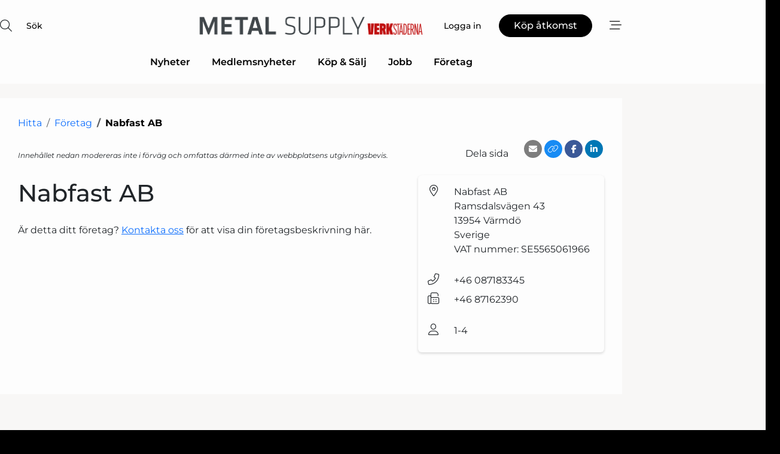

--- FILE ---
content_type: text/html; charset=utf-8
request_url: https://www.google.com/recaptcha/api2/anchor?ar=1&k=6LfYZQgTAAAAAGB8wOiuuG7WyX85mbCqNEyM5vM1&co=aHR0cHM6Ly93d3cubWV0YWwtc3VwcGx5LnNlOjQ0Mw..&hl=sv&v=N67nZn4AqZkNcbeMu4prBgzg&size=normal&anchor-ms=20000&execute-ms=30000&cb=gceuzhfwt9j1
body_size: 49574
content:
<!DOCTYPE HTML><html dir="ltr" lang="sv"><head><meta http-equiv="Content-Type" content="text/html; charset=UTF-8">
<meta http-equiv="X-UA-Compatible" content="IE=edge">
<title>reCAPTCHA</title>
<style type="text/css">
/* cyrillic-ext */
@font-face {
  font-family: 'Roboto';
  font-style: normal;
  font-weight: 400;
  font-stretch: 100%;
  src: url(//fonts.gstatic.com/s/roboto/v48/KFO7CnqEu92Fr1ME7kSn66aGLdTylUAMa3GUBHMdazTgWw.woff2) format('woff2');
  unicode-range: U+0460-052F, U+1C80-1C8A, U+20B4, U+2DE0-2DFF, U+A640-A69F, U+FE2E-FE2F;
}
/* cyrillic */
@font-face {
  font-family: 'Roboto';
  font-style: normal;
  font-weight: 400;
  font-stretch: 100%;
  src: url(//fonts.gstatic.com/s/roboto/v48/KFO7CnqEu92Fr1ME7kSn66aGLdTylUAMa3iUBHMdazTgWw.woff2) format('woff2');
  unicode-range: U+0301, U+0400-045F, U+0490-0491, U+04B0-04B1, U+2116;
}
/* greek-ext */
@font-face {
  font-family: 'Roboto';
  font-style: normal;
  font-weight: 400;
  font-stretch: 100%;
  src: url(//fonts.gstatic.com/s/roboto/v48/KFO7CnqEu92Fr1ME7kSn66aGLdTylUAMa3CUBHMdazTgWw.woff2) format('woff2');
  unicode-range: U+1F00-1FFF;
}
/* greek */
@font-face {
  font-family: 'Roboto';
  font-style: normal;
  font-weight: 400;
  font-stretch: 100%;
  src: url(//fonts.gstatic.com/s/roboto/v48/KFO7CnqEu92Fr1ME7kSn66aGLdTylUAMa3-UBHMdazTgWw.woff2) format('woff2');
  unicode-range: U+0370-0377, U+037A-037F, U+0384-038A, U+038C, U+038E-03A1, U+03A3-03FF;
}
/* math */
@font-face {
  font-family: 'Roboto';
  font-style: normal;
  font-weight: 400;
  font-stretch: 100%;
  src: url(//fonts.gstatic.com/s/roboto/v48/KFO7CnqEu92Fr1ME7kSn66aGLdTylUAMawCUBHMdazTgWw.woff2) format('woff2');
  unicode-range: U+0302-0303, U+0305, U+0307-0308, U+0310, U+0312, U+0315, U+031A, U+0326-0327, U+032C, U+032F-0330, U+0332-0333, U+0338, U+033A, U+0346, U+034D, U+0391-03A1, U+03A3-03A9, U+03B1-03C9, U+03D1, U+03D5-03D6, U+03F0-03F1, U+03F4-03F5, U+2016-2017, U+2034-2038, U+203C, U+2040, U+2043, U+2047, U+2050, U+2057, U+205F, U+2070-2071, U+2074-208E, U+2090-209C, U+20D0-20DC, U+20E1, U+20E5-20EF, U+2100-2112, U+2114-2115, U+2117-2121, U+2123-214F, U+2190, U+2192, U+2194-21AE, U+21B0-21E5, U+21F1-21F2, U+21F4-2211, U+2213-2214, U+2216-22FF, U+2308-230B, U+2310, U+2319, U+231C-2321, U+2336-237A, U+237C, U+2395, U+239B-23B7, U+23D0, U+23DC-23E1, U+2474-2475, U+25AF, U+25B3, U+25B7, U+25BD, U+25C1, U+25CA, U+25CC, U+25FB, U+266D-266F, U+27C0-27FF, U+2900-2AFF, U+2B0E-2B11, U+2B30-2B4C, U+2BFE, U+3030, U+FF5B, U+FF5D, U+1D400-1D7FF, U+1EE00-1EEFF;
}
/* symbols */
@font-face {
  font-family: 'Roboto';
  font-style: normal;
  font-weight: 400;
  font-stretch: 100%;
  src: url(//fonts.gstatic.com/s/roboto/v48/KFO7CnqEu92Fr1ME7kSn66aGLdTylUAMaxKUBHMdazTgWw.woff2) format('woff2');
  unicode-range: U+0001-000C, U+000E-001F, U+007F-009F, U+20DD-20E0, U+20E2-20E4, U+2150-218F, U+2190, U+2192, U+2194-2199, U+21AF, U+21E6-21F0, U+21F3, U+2218-2219, U+2299, U+22C4-22C6, U+2300-243F, U+2440-244A, U+2460-24FF, U+25A0-27BF, U+2800-28FF, U+2921-2922, U+2981, U+29BF, U+29EB, U+2B00-2BFF, U+4DC0-4DFF, U+FFF9-FFFB, U+10140-1018E, U+10190-1019C, U+101A0, U+101D0-101FD, U+102E0-102FB, U+10E60-10E7E, U+1D2C0-1D2D3, U+1D2E0-1D37F, U+1F000-1F0FF, U+1F100-1F1AD, U+1F1E6-1F1FF, U+1F30D-1F30F, U+1F315, U+1F31C, U+1F31E, U+1F320-1F32C, U+1F336, U+1F378, U+1F37D, U+1F382, U+1F393-1F39F, U+1F3A7-1F3A8, U+1F3AC-1F3AF, U+1F3C2, U+1F3C4-1F3C6, U+1F3CA-1F3CE, U+1F3D4-1F3E0, U+1F3ED, U+1F3F1-1F3F3, U+1F3F5-1F3F7, U+1F408, U+1F415, U+1F41F, U+1F426, U+1F43F, U+1F441-1F442, U+1F444, U+1F446-1F449, U+1F44C-1F44E, U+1F453, U+1F46A, U+1F47D, U+1F4A3, U+1F4B0, U+1F4B3, U+1F4B9, U+1F4BB, U+1F4BF, U+1F4C8-1F4CB, U+1F4D6, U+1F4DA, U+1F4DF, U+1F4E3-1F4E6, U+1F4EA-1F4ED, U+1F4F7, U+1F4F9-1F4FB, U+1F4FD-1F4FE, U+1F503, U+1F507-1F50B, U+1F50D, U+1F512-1F513, U+1F53E-1F54A, U+1F54F-1F5FA, U+1F610, U+1F650-1F67F, U+1F687, U+1F68D, U+1F691, U+1F694, U+1F698, U+1F6AD, U+1F6B2, U+1F6B9-1F6BA, U+1F6BC, U+1F6C6-1F6CF, U+1F6D3-1F6D7, U+1F6E0-1F6EA, U+1F6F0-1F6F3, U+1F6F7-1F6FC, U+1F700-1F7FF, U+1F800-1F80B, U+1F810-1F847, U+1F850-1F859, U+1F860-1F887, U+1F890-1F8AD, U+1F8B0-1F8BB, U+1F8C0-1F8C1, U+1F900-1F90B, U+1F93B, U+1F946, U+1F984, U+1F996, U+1F9E9, U+1FA00-1FA6F, U+1FA70-1FA7C, U+1FA80-1FA89, U+1FA8F-1FAC6, U+1FACE-1FADC, U+1FADF-1FAE9, U+1FAF0-1FAF8, U+1FB00-1FBFF;
}
/* vietnamese */
@font-face {
  font-family: 'Roboto';
  font-style: normal;
  font-weight: 400;
  font-stretch: 100%;
  src: url(//fonts.gstatic.com/s/roboto/v48/KFO7CnqEu92Fr1ME7kSn66aGLdTylUAMa3OUBHMdazTgWw.woff2) format('woff2');
  unicode-range: U+0102-0103, U+0110-0111, U+0128-0129, U+0168-0169, U+01A0-01A1, U+01AF-01B0, U+0300-0301, U+0303-0304, U+0308-0309, U+0323, U+0329, U+1EA0-1EF9, U+20AB;
}
/* latin-ext */
@font-face {
  font-family: 'Roboto';
  font-style: normal;
  font-weight: 400;
  font-stretch: 100%;
  src: url(//fonts.gstatic.com/s/roboto/v48/KFO7CnqEu92Fr1ME7kSn66aGLdTylUAMa3KUBHMdazTgWw.woff2) format('woff2');
  unicode-range: U+0100-02BA, U+02BD-02C5, U+02C7-02CC, U+02CE-02D7, U+02DD-02FF, U+0304, U+0308, U+0329, U+1D00-1DBF, U+1E00-1E9F, U+1EF2-1EFF, U+2020, U+20A0-20AB, U+20AD-20C0, U+2113, U+2C60-2C7F, U+A720-A7FF;
}
/* latin */
@font-face {
  font-family: 'Roboto';
  font-style: normal;
  font-weight: 400;
  font-stretch: 100%;
  src: url(//fonts.gstatic.com/s/roboto/v48/KFO7CnqEu92Fr1ME7kSn66aGLdTylUAMa3yUBHMdazQ.woff2) format('woff2');
  unicode-range: U+0000-00FF, U+0131, U+0152-0153, U+02BB-02BC, U+02C6, U+02DA, U+02DC, U+0304, U+0308, U+0329, U+2000-206F, U+20AC, U+2122, U+2191, U+2193, U+2212, U+2215, U+FEFF, U+FFFD;
}
/* cyrillic-ext */
@font-face {
  font-family: 'Roboto';
  font-style: normal;
  font-weight: 500;
  font-stretch: 100%;
  src: url(//fonts.gstatic.com/s/roboto/v48/KFO7CnqEu92Fr1ME7kSn66aGLdTylUAMa3GUBHMdazTgWw.woff2) format('woff2');
  unicode-range: U+0460-052F, U+1C80-1C8A, U+20B4, U+2DE0-2DFF, U+A640-A69F, U+FE2E-FE2F;
}
/* cyrillic */
@font-face {
  font-family: 'Roboto';
  font-style: normal;
  font-weight: 500;
  font-stretch: 100%;
  src: url(//fonts.gstatic.com/s/roboto/v48/KFO7CnqEu92Fr1ME7kSn66aGLdTylUAMa3iUBHMdazTgWw.woff2) format('woff2');
  unicode-range: U+0301, U+0400-045F, U+0490-0491, U+04B0-04B1, U+2116;
}
/* greek-ext */
@font-face {
  font-family: 'Roboto';
  font-style: normal;
  font-weight: 500;
  font-stretch: 100%;
  src: url(//fonts.gstatic.com/s/roboto/v48/KFO7CnqEu92Fr1ME7kSn66aGLdTylUAMa3CUBHMdazTgWw.woff2) format('woff2');
  unicode-range: U+1F00-1FFF;
}
/* greek */
@font-face {
  font-family: 'Roboto';
  font-style: normal;
  font-weight: 500;
  font-stretch: 100%;
  src: url(//fonts.gstatic.com/s/roboto/v48/KFO7CnqEu92Fr1ME7kSn66aGLdTylUAMa3-UBHMdazTgWw.woff2) format('woff2');
  unicode-range: U+0370-0377, U+037A-037F, U+0384-038A, U+038C, U+038E-03A1, U+03A3-03FF;
}
/* math */
@font-face {
  font-family: 'Roboto';
  font-style: normal;
  font-weight: 500;
  font-stretch: 100%;
  src: url(//fonts.gstatic.com/s/roboto/v48/KFO7CnqEu92Fr1ME7kSn66aGLdTylUAMawCUBHMdazTgWw.woff2) format('woff2');
  unicode-range: U+0302-0303, U+0305, U+0307-0308, U+0310, U+0312, U+0315, U+031A, U+0326-0327, U+032C, U+032F-0330, U+0332-0333, U+0338, U+033A, U+0346, U+034D, U+0391-03A1, U+03A3-03A9, U+03B1-03C9, U+03D1, U+03D5-03D6, U+03F0-03F1, U+03F4-03F5, U+2016-2017, U+2034-2038, U+203C, U+2040, U+2043, U+2047, U+2050, U+2057, U+205F, U+2070-2071, U+2074-208E, U+2090-209C, U+20D0-20DC, U+20E1, U+20E5-20EF, U+2100-2112, U+2114-2115, U+2117-2121, U+2123-214F, U+2190, U+2192, U+2194-21AE, U+21B0-21E5, U+21F1-21F2, U+21F4-2211, U+2213-2214, U+2216-22FF, U+2308-230B, U+2310, U+2319, U+231C-2321, U+2336-237A, U+237C, U+2395, U+239B-23B7, U+23D0, U+23DC-23E1, U+2474-2475, U+25AF, U+25B3, U+25B7, U+25BD, U+25C1, U+25CA, U+25CC, U+25FB, U+266D-266F, U+27C0-27FF, U+2900-2AFF, U+2B0E-2B11, U+2B30-2B4C, U+2BFE, U+3030, U+FF5B, U+FF5D, U+1D400-1D7FF, U+1EE00-1EEFF;
}
/* symbols */
@font-face {
  font-family: 'Roboto';
  font-style: normal;
  font-weight: 500;
  font-stretch: 100%;
  src: url(//fonts.gstatic.com/s/roboto/v48/KFO7CnqEu92Fr1ME7kSn66aGLdTylUAMaxKUBHMdazTgWw.woff2) format('woff2');
  unicode-range: U+0001-000C, U+000E-001F, U+007F-009F, U+20DD-20E0, U+20E2-20E4, U+2150-218F, U+2190, U+2192, U+2194-2199, U+21AF, U+21E6-21F0, U+21F3, U+2218-2219, U+2299, U+22C4-22C6, U+2300-243F, U+2440-244A, U+2460-24FF, U+25A0-27BF, U+2800-28FF, U+2921-2922, U+2981, U+29BF, U+29EB, U+2B00-2BFF, U+4DC0-4DFF, U+FFF9-FFFB, U+10140-1018E, U+10190-1019C, U+101A0, U+101D0-101FD, U+102E0-102FB, U+10E60-10E7E, U+1D2C0-1D2D3, U+1D2E0-1D37F, U+1F000-1F0FF, U+1F100-1F1AD, U+1F1E6-1F1FF, U+1F30D-1F30F, U+1F315, U+1F31C, U+1F31E, U+1F320-1F32C, U+1F336, U+1F378, U+1F37D, U+1F382, U+1F393-1F39F, U+1F3A7-1F3A8, U+1F3AC-1F3AF, U+1F3C2, U+1F3C4-1F3C6, U+1F3CA-1F3CE, U+1F3D4-1F3E0, U+1F3ED, U+1F3F1-1F3F3, U+1F3F5-1F3F7, U+1F408, U+1F415, U+1F41F, U+1F426, U+1F43F, U+1F441-1F442, U+1F444, U+1F446-1F449, U+1F44C-1F44E, U+1F453, U+1F46A, U+1F47D, U+1F4A3, U+1F4B0, U+1F4B3, U+1F4B9, U+1F4BB, U+1F4BF, U+1F4C8-1F4CB, U+1F4D6, U+1F4DA, U+1F4DF, U+1F4E3-1F4E6, U+1F4EA-1F4ED, U+1F4F7, U+1F4F9-1F4FB, U+1F4FD-1F4FE, U+1F503, U+1F507-1F50B, U+1F50D, U+1F512-1F513, U+1F53E-1F54A, U+1F54F-1F5FA, U+1F610, U+1F650-1F67F, U+1F687, U+1F68D, U+1F691, U+1F694, U+1F698, U+1F6AD, U+1F6B2, U+1F6B9-1F6BA, U+1F6BC, U+1F6C6-1F6CF, U+1F6D3-1F6D7, U+1F6E0-1F6EA, U+1F6F0-1F6F3, U+1F6F7-1F6FC, U+1F700-1F7FF, U+1F800-1F80B, U+1F810-1F847, U+1F850-1F859, U+1F860-1F887, U+1F890-1F8AD, U+1F8B0-1F8BB, U+1F8C0-1F8C1, U+1F900-1F90B, U+1F93B, U+1F946, U+1F984, U+1F996, U+1F9E9, U+1FA00-1FA6F, U+1FA70-1FA7C, U+1FA80-1FA89, U+1FA8F-1FAC6, U+1FACE-1FADC, U+1FADF-1FAE9, U+1FAF0-1FAF8, U+1FB00-1FBFF;
}
/* vietnamese */
@font-face {
  font-family: 'Roboto';
  font-style: normal;
  font-weight: 500;
  font-stretch: 100%;
  src: url(//fonts.gstatic.com/s/roboto/v48/KFO7CnqEu92Fr1ME7kSn66aGLdTylUAMa3OUBHMdazTgWw.woff2) format('woff2');
  unicode-range: U+0102-0103, U+0110-0111, U+0128-0129, U+0168-0169, U+01A0-01A1, U+01AF-01B0, U+0300-0301, U+0303-0304, U+0308-0309, U+0323, U+0329, U+1EA0-1EF9, U+20AB;
}
/* latin-ext */
@font-face {
  font-family: 'Roboto';
  font-style: normal;
  font-weight: 500;
  font-stretch: 100%;
  src: url(//fonts.gstatic.com/s/roboto/v48/KFO7CnqEu92Fr1ME7kSn66aGLdTylUAMa3KUBHMdazTgWw.woff2) format('woff2');
  unicode-range: U+0100-02BA, U+02BD-02C5, U+02C7-02CC, U+02CE-02D7, U+02DD-02FF, U+0304, U+0308, U+0329, U+1D00-1DBF, U+1E00-1E9F, U+1EF2-1EFF, U+2020, U+20A0-20AB, U+20AD-20C0, U+2113, U+2C60-2C7F, U+A720-A7FF;
}
/* latin */
@font-face {
  font-family: 'Roboto';
  font-style: normal;
  font-weight: 500;
  font-stretch: 100%;
  src: url(//fonts.gstatic.com/s/roboto/v48/KFO7CnqEu92Fr1ME7kSn66aGLdTylUAMa3yUBHMdazQ.woff2) format('woff2');
  unicode-range: U+0000-00FF, U+0131, U+0152-0153, U+02BB-02BC, U+02C6, U+02DA, U+02DC, U+0304, U+0308, U+0329, U+2000-206F, U+20AC, U+2122, U+2191, U+2193, U+2212, U+2215, U+FEFF, U+FFFD;
}
/* cyrillic-ext */
@font-face {
  font-family: 'Roboto';
  font-style: normal;
  font-weight: 900;
  font-stretch: 100%;
  src: url(//fonts.gstatic.com/s/roboto/v48/KFO7CnqEu92Fr1ME7kSn66aGLdTylUAMa3GUBHMdazTgWw.woff2) format('woff2');
  unicode-range: U+0460-052F, U+1C80-1C8A, U+20B4, U+2DE0-2DFF, U+A640-A69F, U+FE2E-FE2F;
}
/* cyrillic */
@font-face {
  font-family: 'Roboto';
  font-style: normal;
  font-weight: 900;
  font-stretch: 100%;
  src: url(//fonts.gstatic.com/s/roboto/v48/KFO7CnqEu92Fr1ME7kSn66aGLdTylUAMa3iUBHMdazTgWw.woff2) format('woff2');
  unicode-range: U+0301, U+0400-045F, U+0490-0491, U+04B0-04B1, U+2116;
}
/* greek-ext */
@font-face {
  font-family: 'Roboto';
  font-style: normal;
  font-weight: 900;
  font-stretch: 100%;
  src: url(//fonts.gstatic.com/s/roboto/v48/KFO7CnqEu92Fr1ME7kSn66aGLdTylUAMa3CUBHMdazTgWw.woff2) format('woff2');
  unicode-range: U+1F00-1FFF;
}
/* greek */
@font-face {
  font-family: 'Roboto';
  font-style: normal;
  font-weight: 900;
  font-stretch: 100%;
  src: url(//fonts.gstatic.com/s/roboto/v48/KFO7CnqEu92Fr1ME7kSn66aGLdTylUAMa3-UBHMdazTgWw.woff2) format('woff2');
  unicode-range: U+0370-0377, U+037A-037F, U+0384-038A, U+038C, U+038E-03A1, U+03A3-03FF;
}
/* math */
@font-face {
  font-family: 'Roboto';
  font-style: normal;
  font-weight: 900;
  font-stretch: 100%;
  src: url(//fonts.gstatic.com/s/roboto/v48/KFO7CnqEu92Fr1ME7kSn66aGLdTylUAMawCUBHMdazTgWw.woff2) format('woff2');
  unicode-range: U+0302-0303, U+0305, U+0307-0308, U+0310, U+0312, U+0315, U+031A, U+0326-0327, U+032C, U+032F-0330, U+0332-0333, U+0338, U+033A, U+0346, U+034D, U+0391-03A1, U+03A3-03A9, U+03B1-03C9, U+03D1, U+03D5-03D6, U+03F0-03F1, U+03F4-03F5, U+2016-2017, U+2034-2038, U+203C, U+2040, U+2043, U+2047, U+2050, U+2057, U+205F, U+2070-2071, U+2074-208E, U+2090-209C, U+20D0-20DC, U+20E1, U+20E5-20EF, U+2100-2112, U+2114-2115, U+2117-2121, U+2123-214F, U+2190, U+2192, U+2194-21AE, U+21B0-21E5, U+21F1-21F2, U+21F4-2211, U+2213-2214, U+2216-22FF, U+2308-230B, U+2310, U+2319, U+231C-2321, U+2336-237A, U+237C, U+2395, U+239B-23B7, U+23D0, U+23DC-23E1, U+2474-2475, U+25AF, U+25B3, U+25B7, U+25BD, U+25C1, U+25CA, U+25CC, U+25FB, U+266D-266F, U+27C0-27FF, U+2900-2AFF, U+2B0E-2B11, U+2B30-2B4C, U+2BFE, U+3030, U+FF5B, U+FF5D, U+1D400-1D7FF, U+1EE00-1EEFF;
}
/* symbols */
@font-face {
  font-family: 'Roboto';
  font-style: normal;
  font-weight: 900;
  font-stretch: 100%;
  src: url(//fonts.gstatic.com/s/roboto/v48/KFO7CnqEu92Fr1ME7kSn66aGLdTylUAMaxKUBHMdazTgWw.woff2) format('woff2');
  unicode-range: U+0001-000C, U+000E-001F, U+007F-009F, U+20DD-20E0, U+20E2-20E4, U+2150-218F, U+2190, U+2192, U+2194-2199, U+21AF, U+21E6-21F0, U+21F3, U+2218-2219, U+2299, U+22C4-22C6, U+2300-243F, U+2440-244A, U+2460-24FF, U+25A0-27BF, U+2800-28FF, U+2921-2922, U+2981, U+29BF, U+29EB, U+2B00-2BFF, U+4DC0-4DFF, U+FFF9-FFFB, U+10140-1018E, U+10190-1019C, U+101A0, U+101D0-101FD, U+102E0-102FB, U+10E60-10E7E, U+1D2C0-1D2D3, U+1D2E0-1D37F, U+1F000-1F0FF, U+1F100-1F1AD, U+1F1E6-1F1FF, U+1F30D-1F30F, U+1F315, U+1F31C, U+1F31E, U+1F320-1F32C, U+1F336, U+1F378, U+1F37D, U+1F382, U+1F393-1F39F, U+1F3A7-1F3A8, U+1F3AC-1F3AF, U+1F3C2, U+1F3C4-1F3C6, U+1F3CA-1F3CE, U+1F3D4-1F3E0, U+1F3ED, U+1F3F1-1F3F3, U+1F3F5-1F3F7, U+1F408, U+1F415, U+1F41F, U+1F426, U+1F43F, U+1F441-1F442, U+1F444, U+1F446-1F449, U+1F44C-1F44E, U+1F453, U+1F46A, U+1F47D, U+1F4A3, U+1F4B0, U+1F4B3, U+1F4B9, U+1F4BB, U+1F4BF, U+1F4C8-1F4CB, U+1F4D6, U+1F4DA, U+1F4DF, U+1F4E3-1F4E6, U+1F4EA-1F4ED, U+1F4F7, U+1F4F9-1F4FB, U+1F4FD-1F4FE, U+1F503, U+1F507-1F50B, U+1F50D, U+1F512-1F513, U+1F53E-1F54A, U+1F54F-1F5FA, U+1F610, U+1F650-1F67F, U+1F687, U+1F68D, U+1F691, U+1F694, U+1F698, U+1F6AD, U+1F6B2, U+1F6B9-1F6BA, U+1F6BC, U+1F6C6-1F6CF, U+1F6D3-1F6D7, U+1F6E0-1F6EA, U+1F6F0-1F6F3, U+1F6F7-1F6FC, U+1F700-1F7FF, U+1F800-1F80B, U+1F810-1F847, U+1F850-1F859, U+1F860-1F887, U+1F890-1F8AD, U+1F8B0-1F8BB, U+1F8C0-1F8C1, U+1F900-1F90B, U+1F93B, U+1F946, U+1F984, U+1F996, U+1F9E9, U+1FA00-1FA6F, U+1FA70-1FA7C, U+1FA80-1FA89, U+1FA8F-1FAC6, U+1FACE-1FADC, U+1FADF-1FAE9, U+1FAF0-1FAF8, U+1FB00-1FBFF;
}
/* vietnamese */
@font-face {
  font-family: 'Roboto';
  font-style: normal;
  font-weight: 900;
  font-stretch: 100%;
  src: url(//fonts.gstatic.com/s/roboto/v48/KFO7CnqEu92Fr1ME7kSn66aGLdTylUAMa3OUBHMdazTgWw.woff2) format('woff2');
  unicode-range: U+0102-0103, U+0110-0111, U+0128-0129, U+0168-0169, U+01A0-01A1, U+01AF-01B0, U+0300-0301, U+0303-0304, U+0308-0309, U+0323, U+0329, U+1EA0-1EF9, U+20AB;
}
/* latin-ext */
@font-face {
  font-family: 'Roboto';
  font-style: normal;
  font-weight: 900;
  font-stretch: 100%;
  src: url(//fonts.gstatic.com/s/roboto/v48/KFO7CnqEu92Fr1ME7kSn66aGLdTylUAMa3KUBHMdazTgWw.woff2) format('woff2');
  unicode-range: U+0100-02BA, U+02BD-02C5, U+02C7-02CC, U+02CE-02D7, U+02DD-02FF, U+0304, U+0308, U+0329, U+1D00-1DBF, U+1E00-1E9F, U+1EF2-1EFF, U+2020, U+20A0-20AB, U+20AD-20C0, U+2113, U+2C60-2C7F, U+A720-A7FF;
}
/* latin */
@font-face {
  font-family: 'Roboto';
  font-style: normal;
  font-weight: 900;
  font-stretch: 100%;
  src: url(//fonts.gstatic.com/s/roboto/v48/KFO7CnqEu92Fr1ME7kSn66aGLdTylUAMa3yUBHMdazQ.woff2) format('woff2');
  unicode-range: U+0000-00FF, U+0131, U+0152-0153, U+02BB-02BC, U+02C6, U+02DA, U+02DC, U+0304, U+0308, U+0329, U+2000-206F, U+20AC, U+2122, U+2191, U+2193, U+2212, U+2215, U+FEFF, U+FFFD;
}

</style>
<link rel="stylesheet" type="text/css" href="https://www.gstatic.com/recaptcha/releases/N67nZn4AqZkNcbeMu4prBgzg/styles__ltr.css">
<script nonce="qTHtm1r10Gt_2QxNzPdncA" type="text/javascript">window['__recaptcha_api'] = 'https://www.google.com/recaptcha/api2/';</script>
<script type="text/javascript" src="https://www.gstatic.com/recaptcha/releases/N67nZn4AqZkNcbeMu4prBgzg/recaptcha__sv.js" nonce="qTHtm1r10Gt_2QxNzPdncA">
      
    </script></head>
<body><div id="rc-anchor-alert" class="rc-anchor-alert"></div>
<input type="hidden" id="recaptcha-token" value="[base64]">
<script type="text/javascript" nonce="qTHtm1r10Gt_2QxNzPdncA">
      recaptcha.anchor.Main.init("[\x22ainput\x22,[\x22bgdata\x22,\x22\x22,\[base64]/[base64]/[base64]/[base64]/[base64]/[base64]/KGcoTywyNTMsTy5PKSxVRyhPLEMpKTpnKE8sMjUzLEMpLE8pKSxsKSksTykpfSxieT1mdW5jdGlvbihDLE8sdSxsKXtmb3IobD0odT1SKEMpLDApO08+MDtPLS0pbD1sPDw4fFooQyk7ZyhDLHUsbCl9LFVHPWZ1bmN0aW9uKEMsTyl7Qy5pLmxlbmd0aD4xMDQ/[base64]/[base64]/[base64]/[base64]/[base64]/[base64]/[base64]\\u003d\x22,\[base64]\\u003d\\u003d\x22,\x22w6UoKcO5SjNCRMOiwqtTWsKww7nDu1rCk8Kgwpwkw5J4PcOQw4EibH01ZwFRw6gWYwfDmX4bw5jDmMKjSGwMbMKtCcKdLhZbwonCt0x1dgdxEcKAwqfDrB4Twrxnw7RpClTDhmjCmcKHPsKHwrDDg8OXwrzDscObOC/CtMKpQxfCg8OxwqdPwprDjsKzwr5UUsOjwr1OwqkkwrvDgmEpw4xCXsOhwr4bIsOPw5jChcOGw5Y4wqbDiMOHUsKaw5tYwoXCkTMNL8Obw5A4w6jCqGXCg2jDkSkcwpFBcXjCq3TDtQgbwobDnsOBYgRiw75IAlnCl8Ogw67ChxHDgynDvD3CjcOBwr9Bw48Sw6PCoE/[base64]/DncOXwp7CtcONWAg3w7nCpMOhw4XDpzIPNCNUw4/DjcOtGm/DpEHDvsOoRUrCs8ODbMKpwo/Dp8Ofw6bCpsKJwo1Mw7c9wqdhw7jDpl3Csm7DsnrDicKHw4PDhw1RwrZNWcKHOsKcP8OOwoPCl8KfXcKgwqF/JW50GMKXL8OCw5YFwqZPTMKrwqALQjtCw55LYsK0wrkPw4vDtU9FcgPDtcOIwr/Co8OyPjDCmsOmwp0lwqErw55eJ8O2XGlCKsO+e8KwC8OmBwrCvlAvw5PDkWs1w5BjwpQEw6DCtEAmLcO3wqnDtEg0w7nCklzCncKbBm3Dl8OAHVhxWlkRDMK0wrnDtXPCnMOSw43DskfDh8OyRB7DoxBCwqlbw65lwqfCusKMwogFIMKVSSzCti/CqjTCsgDDiVUfw5/DmcKyADIew5QtfMO9wrQAY8O5SFxnQMODLcOFSMOOwqTCnGzClkYuB8OQEQjCqsKNwpjDv2VXwo59HsOyLcOfw7HDvQ5sw4HDmmBGw6DCkMKWwrDDrcODwrPCnVzDgQJHw5/CmA/Co8KAAkYBw5nDo8KvPnbCjcKHw4UWN27DvnTCmcKvwrLCmxoxwrPCuj/CpMOxw54zwo4Hw7/DnRMeFsKdw5zDj2gpP8OfZcKWHQ7DisKmWCzCgcKuw4crwokDLQHCisOSwr0/R8ODwpo/a8OtW8OwPMOKIzZSw7UbwoFKw5HDo3vDuR3ChsOfwpvCk8KVKsKHw5TCqAnDmcOgZcOHXHM1CywmOsKBwo3CuxIZw7HCvm3CsAfCihVvwrfDisKMw7dgAWU9w4DCtGXDjMKDA3guw6VOW8KBw7c6wrxhw5bDmWXDkEJlw7Ejwrcow4vDn8OGwo/Ds8Kew6QfMsOVw4XCsxvDqcOwf1zCvV/Cm8OFTivCu8KfSEHCn8O9wrc/IjUYwqrDg0YZVcOBc8OawqvCkTPCjcKIAMOfwpbDnxZ2AD/CrzPDkMKzwp9kworCocOGwp7CrB/DtsKMw6bChyIzw7zCtC7DtcKlKCU2Nz7Dv8OcRBfDssOcwptww6LCnmghw7hXwrnCsSHCssOcw5LDssO1IsOgLcOWAMOgIsKgw4N5ZsOUw4jDm3BDccOoGcK7SsO1LcOlCQ3CjsKpwrx0BxPDkXnCkcOQw7vCow87w7J6wq/DvDTCuSVGwqTDqcK6w6XDnlhjw61wGsO+CMO7wq5tZMODGW05w7nCuVPDisKOwoEQPMKlB3kMwpAKw740MwrDiBtPw7kRw7Jlw6/CvX3Du3ltw5bDilp8A2jDl11QwobCrWTDijTDqMKAR2s7wo7Ciz3DtznDmcKGw5zCoMK8w5BOwrdSAQzDrEVzw4PCvMKbCcK4wpnCqMKRwo8mOcOqNcKIwopCw64LWykZX0jDn8KCwovDlSfCpEzDjWfDo0YJWHo0Th7Ct8K0T2d3w53ClsKQwo5NO8OFwod/cwfCvGwtw4/DgMOnw4TDgAopbzfCrnArwpFXaMOxwofCsXbDm8Osw6VYwqE4w6Y0wo8EwqTCocOkwqDDpMKfNsKkwpUSw4HClhtdd8O1PcOSw57DgMK+w5rDhcKbXMOEw4DCsSoRw6FDwr0OYz/CqgHDgQM8ayoxw6xRNcOfEsK3wrNqI8KKdcO7Oxk1w5LCscKcwp3DrH7DrA3Dtl5bw6J+w4lIwqzCoTR0woHCviwqQ8K5wqdtw5HCgcKbw4IUwq4DPMKKfGbDhnJ9OsKGJjEgw5/CkcOla8KPOVIWwq1eYcKcMsOFwrRow7DCsMOhXTQ9w5g7wqnDvg3CmcOjVMOaFSDCs8OCwoRTw7wtw6/DllfCnkl6w5ACBSTClRcsBcKCwprDrEoDw5nCgcOTBGwzw7TClcOcw5rDpcOIfDJKwp0nwqvCpSZgc0jDuFnCisKXwpvCqiMIEMKpX8KRwo3Dp0vDqW/CmcKXfQsFw4o/EzLDtcKSX8Ojw7HCsFfCoMKfwrY5T3RMw7nCrsO2wp88w53DkkXDiAXDiGsPw4TDl8KGw6nDrsKUw4bCtw4nw4sJSsKzBkjCkxTDikQhwoACG1c3IsKJwr1IKlQYTF7CoC/Ck8KOAcKwVGbCsh47w7lUw4rCtmt1w7A7Sz3CvcK4woN4w5/CocOMXnY2wqDDl8Kuw7V1A8O+w5l+w5DDisODwp4ew7ZswoDCisOpeynDnD7CnMOEWWt7wrNjKmLDmsKkDcKMw61Dw7low43DtcKbw6xkwqfCgcOCw4HCsmFTZTDCqcKxwp7Dq0xNw7h5wpXChnFCwpnCh3bDtcK/w4Ndw53DmMO/[base64]/CucKKIMKjw4w/[base64]/w6wWR8KXw4LCvHsRw71HNwLDrsKDw7FPw5nCgcK0Q8KnQxFiKTtSe8O4wqLCscKSbx9Kw6Eyw43DkMOMwowrw67Dj34Fw6XCgWbCpm3CrMO/wpQWwrzCv8O5wp0+w4DDucOZw77Dv8OebcKudH3CrBp2wrLCucOCwpxkwpvDhsOgwqIKHCbDqsOtw5MMwrBfwonCsC9/w4kZwrbDsWB9wr54KFrChMKow6EPdVwvwrXChsOYFkkTHMObw5Jdw6ZAa0hxe8OXw7k9MB17ZSxXwrZkX8Oqw5p+wqcdw5zCuMKKw6B0L8KtVEnCq8ONw7/[base64]/w6LCn092w7MPwpXCs8OhG8OiwpLDgMKRHSrCt8OZBcONwrN4wqXChsKSCXTCmD4cw7fClnoHScO6exxmwpDCnsOtw5PDlcO2M3zCpTMJAMOLLMOpSsO2w45sBQjDosO4w6LDocOrwrnCuMOSw44JCsO/wr3ChMKoJRLClcOWIsOXw4pHw4TCmcKmwpwkbcObGsO6wrooworDv8KDZHDCocK7w5bDhSgKwrdGHMKHwpgzAEbDjMKKRU0Ywo7DggUkwpbCpWXClxnClSzCsAtnwqnDqsKMwpfClMOxwqsyYMO1ZcOdR8KiFE3CjcKiJyJ/[base64]/DtMKMSih5MSTCtMK+wrYKwoxRCsKBX8KNw7vCnMOHPRhvwo42QcOQOcOqw6jCvk0bOcKrwpIwElkyV8OCw67ChjTDqcOMw6zCt8KWw5fCsMK0HsKzbBs6UU7DnsKmw5MLFsKQw5DDkT7CgsOiw63Dk8K/w6TDk8Ogw4zCt8KZw5INw5Zhw6jCosOFQSfDlcKQGm1+w707XiMLwqTCnA/CtlXClMO0w5ktGXPCiy41w7XCol3Cp8KnV8KfIcKYdWLDmsKdSVrDr2gZccKReMO9w4Ufw4sfMSFJwp5lw7QqbMOpCcKvwppWF8OVw6/CvcKmLSV1w4xJw6vDigN4w7jDscKHVx/DhcKFw5wQF8OzHsKbwozDk8KUIsOQUGZ5wqUqGMOhVcKYw7bDgShNwoJvGwsXwr3Di8OECcKiwoxbw5LDl8OvwpLCnH1dNcK3f8O/OD3Do1rCvsKRwpnDo8K+w6/DoMOmHSxvwp5+DghySsOBWHrCnMOhVcKGEcKOw5jCsDHDgV1ow4VYw4hpw7/[base64]/CnQ3CmsKqw4ZPBkcKwpPCj8Knw5nCgsKrPAoiw4wowqt/[base64]/CrXY/w6TCsAzDgMOfwrcyCn3CjCBcwo8/[base64]/[base64]/DuMK/[base64]/DsR/CvcKmw6M7w6TCj0NocWPDvcOzfcK5wqpjRF3CrcKcLD5Zwq8eIjI4SUUWw7XCtMOmw4xbwqHChMOfMcO+A8KsBnbDksKXAMO/GcK3w6pjBT7Co8OPQsOffMKRwq5FPgolwoXDvkpwDsO8wrfCi8Kew493wrDCvi9hBCcTLMKgEcK5w4MKwp1bOcKucntZwqvCvUHDoF/[base64]/DqMKIfjrDmivCgQLCnsORPsODY8KAWsKZTcKFC8KENF4jXQzCmcKoIMOfwq0tFRwqMMOWwqdAAcOKOsOUMsKowpvDlcOywrQfZ8OwEiXCtWHDgU/CrT7Cj0hBw5ETRnglCMKlwqHDilzDmy5Ww6TCqUnDocOne8KGwo50woHDocK8wqcTwqbCtMKnw6tDw4pGwojDjMOSw6/CmD3CiATDlMKlLxTCjsOeKMKqw7HDoXPDpcKwwpFLecKnwrIPDcKbKMK8wq4pdcOSw4zDm8OvBjXCtmjConUywrI9RlV/[base64]/DpnXDggZYw7pMUyB/JFBgV8Kfwo/DtkzChwXDm8KFw7EMwocswrIqXsO4SsOww648BTcgP0nDqlJGaMOYwrEAwqnDqcO+CcKVwonCksKSwoXCgsKkCMK/woZoDsOvwp3CrMOPwoTDlMOswqggDcK7LcOowo7Dr8OMw45RwrXCg8OsYhF/BiYFwrUsTWFOw5MVw6hXQ1vCosOww6dCwox3fBLCpMKCdTbCizA+wpLCvcO4QxXDvnkswq/CosO6w6DDisKRw4wUwqxdRVMXL8OQw43DiCzConxIcg3DqsOTfsOBwrbCjMKFw4LCncKqw4/CuiVfwrl4D8OpRMODwofCq2AdwoMOTMKudcOlw5HDhsOPwrJVOsKHwqM+D8KOcgFww7TCjcOCw5bCiSs0TFlIS8K0wrrDihNww5sbf8OGwqUzQsKKw5HDkW5NwqE/wqxzw4QOwqDCsGbCsMKaXQ3DunnCqMOZTU7Du8KAfxzCp8KwVEARwo3CrXvDusOzc8KSR07CocKJw7vDk8KmwqTDvR45KWVGHMKjS1xPwrRLRMOqwqU+N3htw6/Ctz8sNBxGw7zDmcOUNcObw6pVw4VQw7cHwpDDpHpMIT51JS50H1rCrMOjQw0hIlDDgXXDlhjDs8OGPEdXB081RcKWwqfDhRx9KBg+w6rCkMO4MsObw5UmTcOVNX4TGQzCscKTKzfCjCJsSMKow7/CmsKiDMOdDMODMCHDicOYwpzChxrDl2pFaMKrwr/DlcOzw41Gw4oiw7nCm0PDtDV1IsOuwpzCisKFdQgiVMK8w7gOwqLCoVfDvMKFdEtPw4wkwrk/S8ObRhJOesOqScOEwqzCsDVRwpgGwo3DglQZwqUHw4nDv8KsKMKXw7XCtw5iw6MWMTwvwrbDgsK9w7vCicKWQU/CuW3Cl8KOOyIYOCLDgcKYLcKFVx9QZzRrFCDDncOTFWwHKVR0w7nDhyPDpsKDw6VDw6bDokU6wqkLwrhyX2vDk8OKJcOPwozDhMKpXMOmDcOKMxpmOTQ/DTB1wqPCuGbDj30uOSzDvcKiORzDqMKGZVnCjQAkbcKYSBDDn8KowqTDsx0gesKaRsOuwoMQwovCmMOPZBkUw6XCucOwwoFwc3XCqcKDwo1Gwo/CjsKKAcOGS2dlwojDocKPw7d6wpnCt23DtyoFdMKuwqEfHWUlA8KFUcOuwpbDssKlw6DDpcK5w6plw4bCs8OoRcKeCMOJZ0HCssOBwq8fw6cDwp1ARVjDpx/CkghOCcOcL37DuMKKCsKpUG7Ch8ONAMO8S1rDoMOHRgDDtE/DkcOjCcKCGzDDhsKBY2MMVVZ+R8OOYQAIw4J8Z8Kkw6xrw7XCgzo5woXCisKSw7DDucKYUcKuTyYaGiwwJwPDi8K8M0lrUcKiXHjDt8KUw6/DqXcLw77ClsOzTiQAwrNCLMKSdcKQfTPCgsOHwoUKGkvDpcOsLMKyw7E9wpDDhjHClwTDiilSw74BwoTDrsOpwp46GHPDrsOuwqLDlDJZw4/Di8KfXsKGw7XDgjjDkMOowpzCh8K5wqbDq8OwwoTDjXHDvMO3w6dWShdjwpjCmcOhw4LDlwU4GC/Ci3lfT8KZDcOgw5rDtMKswrURwodJFcOWWy/CjijDog/DmMKGIsOnwqJRMMOYH8Oow7rDqsK5RMOAecO1w63CuWlrFcK8SG/CsGLDoVLDo24Sw5IBL1zDnsK4wq7DqMKiKcKLB8Kjf8KUYcKiKl5gw5Alcxcmwp/CoMKTcGbDqcKXVcObwoEtw6YnV8KNw6vDusKXKcOhIAzDqsKWOyNFamfCgVZJwq9GwrnDr8Ksc8KCcsOowpR4wr8zKl1OOiLCvMOnwobDksKDHmJjVMKIRAxVwppRQFonKcOsTMORAgfClTzClANNwp/Cm1PDpCzCslh2w6tPRTAHE8KRbMKucR1lPSV/AcOkwpLDuXHDkcOVw6zCjnfCgcKYwrweIkTCicKUDcO2cmdXw7V9wo7ChsKqw5DCrcO0w5dSSsOKw5Nnb8O6EXxjdETCrm3DjhTDrMKLwqjChcKawojCly9nN8O/aQrDt8KOwpcuJmTDpQLDohnDmsKRwo7DjMOdw5N6Em/CiizCg2BqCsKrwo/DsTDCgEzDtWRMQ8OKw6k1ExBVOsOyw4NPwrrCiMOBwoZrwobCknoawobCkwPCn8KcwrQLem/[base64]/[base64]/PMOdwqUpHcOJw6hCw4fDncKcEMO2wohpHQkAw6RnEVNMwoIcFsOWDSUJwrnDtcKTwpoqcMOMSsO7w5XCosObwrU7wo7Du8KiRcKSwqnDvmrCsQgLAsOuagfCsVXCv0AsYn3Cv8OVwoU1w5kQdsOwVQrCgcKpwpzDvsOuXxvDjMOHwq4Bwpt6D0NsGsOgfRVewq/CosOMXTMtQCBlDcORbMOIBCnCiBEyfcKWIsO8SnURw7/[base64]/RwnDssKiwpjCp8OKwpvCuMOcw5xjeMKzCRYvwr3CsMKxGyHCqgJtNMOzenDCp8K1w5JGBMKlwqY4w6jDmcOySTMzw4PCncKROUY/[base64]/wpLDsk3Ci8KuwrXDnAIGPFHDucOEHHMcJsKNZAAJwrvDqyLCicKcFHTCqcODI8OUw47CusOvw4rDnsKQwr7ConJuwp07GcKEw4Q0wqdbwr3DoQzClcONLQLCoMOeKGjCnsOLLlk6LMKLUMKxw5fDv8OYwrHChh0hI0zDh8KawpFcwo/[base64]/Cj1zCi8K4JGUcGcO2w7HDmAJfZizDl8O+T8KBw7rDp3fDnMONLcKDXltFV8ORRMO9bHUxTsOUN8KgwrTCrsK5wqHCviF9w6JZw4HDjMO+J8KJXcKDEsOOKcOrV8K2w5TColLDkTDDkFo9IcOTw6DDgMOjw7/Dm8OlWcOEwp3DpUsCKTrCqwLDoh1FKcORw5zDuQbDglQXFMOEwotgwp1ocAHCgF0yacKgwqHDmMOow5EVKMOCIcKqw6NiwrogwqHDrMKgwrgreWbDr8KLwq4IwpM8NMK/esKmwo/[base64]/CscK7wo0vwpFbX1dcw6/Dt0Vlwo1pworDsjo6PQ8/w4IfwpXDj24Xw69yw5jDsVDDuMOiP8Oew77Dv8KsVsONw6koY8KuwqMSwrI/[base64]/[base64]/CssOFwrpvw4jDpcKhAsOxYUBjW8O9MABdGSPCucKvwochwpjDm1/DrsKeIcKCw6cwfMOtw5bCosKUZinDtk3DsMK6V8OSwpLCiSHCsTxWA8OPK8K3woLDqzzDksKCwobCocOVwrQIARvCvcOIBTIFaMKvwpEUw7g/wrTCslhAw6Q+wrjCiTEaWFclB1nCoMOiYMKUe0Yrw4Rzc8OlwpMnaMKMwoQqw7DDoVIuZsOdO1x2IsOCTGbCoXHChcO9Sh/[base64]/[base64]/w6zDpADCiMO/[base64]/DoMO9w7PDoMK8w7tew7vCosOPw67DkcO9EEBww7dwJcOIw5/Djj7Dn8O5w60dwoFpHcOFEMKWcGvCvcKJwp/Com41dDwdw40ud8KKw7zCusOdIGhkw5BRIcOdU2DDocKUw4RKH8O+QFzDj8KcDsK/[base64]/ChMK6wr/CrcOAw5TDkMOUccK3CcO0wpvCqxfCqMKLw5djZURLwobDq8OiScO6DsK/JcKowpwfEG0aWSB7TUHDnjnDiE/CgsKzwrDCi0nDm8OWRMKTdsO9LD5fwroKBXQFwoohworCg8Oiw4ctSl3DocO8wpXCiF3DqsOowqFXV8O/woVmHMODfSfChghFwrVgSEfDmhbClgHCksOWHsKZBnDDncK8wrrDmAwFw7XCg8OVw4XCi8ObR8KFH3trFMKNw6BuKgzCm37DjEXDicOZGW4OwpZPJBxmRsKgw5bCm8OaUGTCvwcsQBMgO1DDmk1VLTnDtnTDkxphBGDCtcOew7zDmcKIwoPDlVIWw6/ChsKrwpk2LsKpcsKuw7Exw6RQw4rDrsOBwoZZGlN0WsKGfiEew45vwoBlTgxQcSrDqy/Ch8Knw6M+MBc2w4bCs8OOw6dwwqXDg8O/wo8EaMOja1rDhiAvUXLDhl7DocOfwoxSwohOK3RtwrPCmEd+fwkGUsOlwpbCkhbDtMOFW8OjNQguYkTDlxvCpsOGw5nCrwvCp8KJFMKWw5kgw4vDnsO2w4wDDcO5CMK/[base64]/[base64]/w7BcZsOcw5xgw6NWwq/DlMOowrMeE2E3w5XDscKmOsK7XAnClg8bw6HCocKQw4lACi5EwobDv8OaRU9EwqvDo8O6W8Omw5/CjWQ+Qh3CtcOAcMKtw6jDtRjClcOcwqTCscOfGVd/dcK5wrwowoDCgMKvwqHCpGrDj8KqwrACVcOfwrYkQMKZwpcqHsKsAcKLwoZPL8K9F8ONwovDj1U3w7AEwqERwqoPPMONw5RFw44jw6lhwp/CisONwr96LHLCgcKzwpQMVMKCw50ewrgFw4TCrHjCq35pwqrDp8K3w6kkw59BLMKSZcKDw7LCqS7Cr0TDi1fDvsK0QsOXUsKYJcKKb8OMwpd7w6jCocKmw4LCpsOcw5PDksKLSTgFw7Z3NcOWJCjDvsKYYFLCqkQ4C8KxBcONZcO7w4h6w4Iow7Vfw7Q0I10Aa2/CumYyw4fDq8K8THTDlQTDisOjwpJhwoLDuVTDv8OFJcKbMi0aAcOUTcO1MzzDrG/DqU9oXMKAw6DDkMK3wpjDkRPDnMO+w5fDqGzDrRkJw5x5w6FTwo1Fw6/[base64]/CscKbaQTDp8K8YH/DhcKxEQXCm2DDrGMlXcK1w6Euw5/Doy7Cr8Kuwq3Du8KAWMKZwrVtwrLDi8Oswp8cw5rCk8K1dcOsw4gLRcOAIQ4+w5/CsMK7wr0LOH7DuGbCijE8dngbw6rCgMOjwo/[base64]/[base64]/Dq04ywqsIWCjCmcKhSAQUG8KIw45UwqjCpmfCq8Oaw6BLw4TCk8O4wrZPUsOqwq5MwrfDv8OsWGTCqxjDqMO0wr1GXCTCv8ODHlPDk8KcasOeP2NUK8KCwpzDssKgLlXDvcOwwqwAVG3DrcOtEwvCs8KGVAHDnMK4wo1lw4PDiU3Djhl+w7Y+ScOXwpNaw78/[base64]/DqMK5eEoQXcORCMO8w7fCpsKGQh15wqXCnlTDnTzCosOnw5vDvz1bw4MbBwLCh1jDp8KEwotTDhZ7AT/[base64]/[base64]/wonDlznDqRXDncO/RQ9/c8KbVHJjw6JOSWJjwqkmwpLCuMKVw7DCpcOEUClOw6/CpcOHw5ZKJ8KKOQrCgMOZw5Y0woY9fjrDksOkKjNUMR/DqS7Cg14zw5gJwowhOcOSwolff8OFw489WsObw6w6Jk8UGV1lwpDCvCYUeVzCoVIuCsKpeCEqJ2x1USh6NMODw5rCvcKgw5Fdw5c8QcKAK8O+wqNXwpDDhcOEDF8dMAvCnsONw4oQNsOEwp/CsBVIw4DDukLCg8KlJsKaw5FVAVIFEA5rwqxvWiTDksKLAcOIeMKRacKuwrnDs8OFdV1iFxzDvcOXTHHCt33DqiYjw5VnLcOSwoJpw6TCsF9vw7rDvsOawqtZNMKXwofCh0nDo8Kjw6JVPysOw6DCssOvwqXDsBYUS0E2J3DCrsKHwq/CvcKjwppXw7IOw4PCmsODwqZ7aU/Drn7Du25xWnXDosOiGsKyD1ZrwqLCnXsafHfCs8Ohwp5FRMONSxojJmJKw7ZEwqLCuMOuw4vDsQcFw67CpcOIwoDCkhQvAAF8wrLCj00FwrYjP8KSWsOwcUd2w57DosO2UwdBTCrCg8OEbSDCscOCdx1OUQYrw5d/[base64]/DisK8wofDmEQgbnM7wpIZwqYqw4rCmGbDosOUwp/CgRtIJzkLwrcmFBV8VDzCnMOZGMKPPg9PGyHDkMKnGkPCucK/RlzDqMO8FMOxw4kDw68BAAXCh8ORwo7CnMKSwrrDusOwwrbDh8OGwr/[base64]/wojDvcKgwpUDN8OmAcO2w5PDijTCtsO8wovCulLCgms/e8OcVsKZXsK+w5Eywp/DlwEIO8OVw63CpVEgNcOOwqfDq8OELMOHw43DgMOaw7x2fG1VwpcKBsK4w4XDv0MdwrTDnlPCkh3Du8KHw4AcccOywr1SLh9nw5rDqntCdHY5ccKic8O6TCzCpnXCkHUIGjkLw63ClFoVNMOLKcORaw7DrUtEP8Kbw4kKdsOJwoMkVMKRwqLCrlAtXwo3JSQDE8K/w6rDusKhWcKyw4h7w4rCoTrDhw1Sw5PCi3XCkcKfwqU8wqHDkhDCvUx5woI5w6TDqTIywpkmwqLCslXCsApfBEhjZBdcwo/Ci8OfDsKqZzAJfcOmwo/CjcOtw4DCv8OZwoAJGifDkxUAw5AEacORwpHChWrDo8K6w4Esw4XCj8K2XifCoMK3w4PDjEsBEEHCpMOhwrZ5JW9oMcOKw5HDj8O8S2dsw7XDqcK6w5/CtcKowo8AB8O7VcKuw5wWw7nDkGN/UitvH8OjHn/Cq8OeW3wvw7XDlsK/wotWex7Ctz3DmMOQDMOdRA/[base64]/Dv0rCgMKiEQg1w4cqFQTCihhmwqjCisONZcK2bsOoKsKUw5LDisO9wpNqwoZUbwXDtnRUdD9Sw41odMKKwqUAw7DDlkAbesOjIykae8OmwozDqAJNwpBLJHbDry7CqT3Cr3fDmcKweMKjwp4aEyFJw5xRw55CwrdqYFbCpMOdYA/[base64]/CjhLDoRbDk1Vgw6QHwo85w6RoQMKoCE3Do27DrsKfwoliFVAtwoHCqQsjRMOkVsKcPcOTEFozCMKQGy5ZwpoFwrYTScOJw6TCrcKmWcKiw6TDojgpPEnCmS/DjcO/bErDgMOsWA9PC8OtwoZwF0jDgVDCnDjDlcKxLVDCs8OMwoUZEUoNPgXDsxrCkcKiPSt1wqtKPBnCvsOgwpNawogxRcK0wogfwqjDg8K1w6YUIANaWT/CgcKECBDCi8K0w67CpMKbwowsLMONeE9cbDnDnsOawrU1GX/[base64]/CqybCiQTCicKfTk5iUcKuRyHDplQnBkNtwrHDjsOKdEtoR8O+R8KHw5w+w43CoMOZw6VpMSUPKQp/D8KVNcKyRsOOPwPCi3/CknHCsQN1BzYnwq5/GFrDh00OJsKywqcNS8KRw4pIwr11w5nCisOmwo3DhSbClE/CmhxOw4FowpPDosOow7PCnDcUwqPDt0bCuMKGw7Fhw5nCu1fCrTFLdGQ0ECHCuMKGwq54wqbDng/DnsOCwqEaw47DpMKQOMKcdsOiFyPDkTciw67CjsKjwrzDnsO6PsOPImUzwqJ9Qx7DicOow6xhw4zDnn/Dv2nCjsKLe8Otw5kiw5R9cHXChVHDqAhPbzzCsiHDuMKZOifDklYiw4PCnMOMw6LDjmp/wrwVAFDCmCB4w4nDkcOnLsO4RQ1oHwPCnAXCsMK2wq3Dn8K0wovDosO0w5Anw6/Cj8KjfjQAw49JwrfCii/DqsOEwpUhXsOrwrMeM8KYw50Gw4YrKFXDmcKvH8K3CsO3wonCqMO2wqNxIVo4w6fCvX8DdSfCncOTPEx0wpDDqsKuwqcAS8OrbDlHB8KXIcO/[base64]/w5ABSsOfwqEWwqVUbMKxBX4CF8KiG8KkcV0vw7ZnZHvDk8KNNsKww7zCpSrDl0vCtMOpwo/DrF1obcOGw43Ck8OMd8OCwq58wpzDsMOMSsKIX8OCw6zDlsKtCWgAwoAIIsKtB8OewqjDmMKhPihtRsKsQsO2w4Emwr7Du8OaBsKodMKELGjDjMKrwp5/QMK8MxhNE8OIw6d1wrcuU8OgM8O2w5lTw74iw7LCj8OARyTCkcOYwrtJdArDhsO2UcOIQQ7DtGvDt8KgMmshUsO7PsKEXmkyfMOTUsKQf8OvdMKHAxAxPmkXAMOvMQ4/[base64]/CqHRARD83w4jDtz8TwprDgcOYwoTDrlR9woovLiHCoBVTwr/DkMOMIDDCksOuPCjCpQLClMOcw6vCvcOqwo7DvsOeSELCrcKCHCEHDsKbwqDDmREeYUIOLcKhB8KnSl3CinTDvMO/ZTvCvMKLF8O4Z8Kqwqx6IMOVasObCxNfOcKMw7NnYkvDl8O8ecOYO8OgUE/Dv8Ovw5zCssOkMCTDiT1PwpUhwqnDmcKuw5B9wp5Kw5fCqcOiwpsRw4Q+wpcOw7zClMObwrDDpR/DkMOJZQXDvnjCrRvDqhbCtcOBF8OsMsONw4/DqsKZYhTCtcODw74/[base64]/wrscKEjCu8KgL8OywoTCucKnwrHCqMOCwqMdwqJmwpbCtwYZGkcLOcKRwotsw6xAwqsewpjCv8ODRMKbJMOJWFdsVi5Pwp1yEMKHMMOtQ8Ofw74Lw5Mpw7PCrU9jUMOiw5jDlcOmwp8lwpXCk3zDs8O3dsKVE1oIUn/Ci8Osw4DDtcKpwrXCtTTDs38KwrE+YcKlwpLDhm/CrMKdSsOfVnjDo8OweVtUwpXDnsKNaWDCtx9vwq3DvFsMfGlkO31iwp5dXWtlw4bCkBBrJEjDqW/[base64]/Dkyc9w7F3wq/[base64]/w40HJcOJw5LDhBDCo8OZI8OTScOXwqbCkmzCj8KwHcOgw5DDoFRJw4J9L8KHwrPDsx0nwpc5wqbCi0fDnjgsw6LCoGrCmy4TCMOqGA/CuzFfFsKEHVMaG8KcMMKkVE3CrQrDkMORaWxYw6t0w6YDBcKSw6rCqMKfZi/CkcKRw4ARw60nwq5dWjLCjcOdwqFdwp/DhTnCugfDocKsH8K6VX56AGwOw7HDm0xsw4jDkMK2w5nDoRxNdHnCocOqWMKAwp5LBmwlR8OiaMOsACE9ZHjDpMOgeF55wqlVwrA+PsKWw5PDr8OpNsOHw4YAasOBwqDChUbDlRQlGUJSD8Ocw60Uw7hNPnsow5HDnVHCuMKpJMOjcx3ClMOlw6IiwpVMJcOsLC/Dg2LCmcKfwolSHcO6JnkuwoLCi8OSw4gew7vCtsKCCsOIFg8MwoxTIC5uwqoowqvCiDjDkSnCrcKtwqnDpsK/JxnDqsKneGdiw7fCojgtwqISTjFgw4/[base64]/KcKzw59iSAQzI0vDrMKTA8KSwrrCtn3Dg8KpwrvDoMOkwpDDu3YXLCDDjzjCvExbDE5aw7E1aMKlSlxEw73DuwzCrmnDmMKcDsKow6EmZcOYw5DDo27DvXcYwq3CjMOifjcMw4/CnB5WJMO3IkzCnMOJIcOCw5w0w5cLwooBw6HDqz/[base64]/Dv8K8wo7DrcKcdwRaDhVvPXsWcUrDgsOMOxYpwqPDhwfDlsOuFWJ5w6gPwol/woXCqsKow7t2eB5yAMOEaw0Pw5MLUcKsDDvDq8OIw7VRwpDDlsOPc8OjwpzDsRDCjWBPw5DDscOTw4vDtX/DkMOlwofClcOTEcKjGcK1bsOfwrrDlsOOEcKOw4fCn8O2wrZ9RgXDpjzCo3Fvw5I0F8OPwotrdMOjw6ordsODGMOhwpEdw6RlQhbClMKpYQLDuB/Cpg3CisK0NMKEwoELwr3DrRFPeD8Tw4lJwoU/[base64]/CjF3DpsKlw5FmGGdfwpJww45GwpdxF3ILw4bDm8K/MsKXw4DCj2NMwrRgchxSw6TCqsKBw4Bow7TChBElw43CkBxfd8OXUcO2wqfDj2cZwrTCsRYeAV7Dug4Dw4Erw6PDqhBGwqUzLBbCmsKjwoDCiSrDjcOBwr83TcK7XcKaaA4GwofDpirCsMKIUD8WfzI3QR/CrwBibUIkw5kTDhw0VcKbwqoJwqLDgsONw4DDpMO7ATgpwq3DgcOsH2Vgw6TDp11KR8KkDidURRPCrMOQwqvCp8OYQsOdc18FwoB4DwLCrMO2B0DCgsODQ8KdX2HDjcK2DzBcIcOBVjHCuMOVZMKXwpXDmCNRw4rCv2A/A8OJE8O4Z3sDwrzDiR4Fw7VCOBUwLFoMDcKBaABnw5MTw7/[base64]/BkYibCJjIsK3IEMSO1xPCiXClgjDqhhcw5jDhwIaP8Ojw54ewpvCohvDmCzDoMKiwqh+dU00F8OvSRvCm8KJAx/[base64]/DhcKAOsOqwrbCpU91w6PCjWg5wrJcw6gQw6EscMO/LcOKwpwnb8OYwodETSV6wpsqPmlgw5o7K8ONwpnDiDjDk8KlwqnClQLCr3LCrcK6JsOVTMKOw5kOw6gzTMKQwoIjbcKOwp0Qw5PDkBvDtVxdTl/CuTsTNsOcwqXDiMK+AGLDqEs3woo2w5M0wpXCkhUUDUrDvMOWw5IIwr3DscKkw7xgQw5Awo/DusOew4vDsMKewoQ8RsKTw5/DtsKsUsOiMsOOEkdSIsOFwpPChQcHwojDp1gow4tPw43Dsj9dbcKaW8KXQMOOYsKPw5sYEMO0LwfDisODEMKWw4YBUGPDmMK3w6TDonvCsXYVKSRZMUoDwqrDi1HDsSvDlMO8DmvDqlnDumfCmzHDk8KLwqYWwp8/cwIkwofCnF0Sw6TDqsOhwq7DsHANw7jDjlwvYFh9wqREe8Ktwr/CgEXDg1DCg8O5wrQlwoRtBsOFw4XCrn8Ww65HN3k4wrhsNiMCZFBwwpFIU8KdEcKEInoKQsKrNjDCtErDkCzDi8Kqw7XCrMKgwpdFwps1McODX8OvPSknwoZiwolmByvDgcOVBEllwqjDu13CkBHCp07Cii/Dp8OBw4Jvwqljw7dvdwLCtWXDiRTDucOIdgU8dcOyfzk9TmLDpGQsCDHCiX1yJsOLwoQPLjsTQBLDssKcOmZ/[base64]/w7TDsjtDFsKNwoYzBsO4woxYThoWwq7Dg8ObPcOIwq/CiMKeesKFCg/Dv8Ogwrh0w4HDosKuwqjDmcKRZcOzUTU7w6dKVMKoeMKKXj08w4QMbh/CrkxKNEp6w5DCiMK5wp9CwonDk8OVdjHChgXDu8KtOcOywp3ChELDjcOHNMOOFMO4fnBcw4IQQsK2IMOJKcKXw5bDrTXDvsKxw5E6P8OAFEXDmmxWwoE1bsOELjhpQcO5wo0Ec3DConbDlUPCtSnCqmRaw7Mpwp/DohnCpnkQwrdJwoPChzDDm8O/SHHCo07Cn8O7w6LDosOUM3bDlcKrw4F9woPDqcKJw5rDsSZoCioOw7dXw7kOLxTCiBQjw6fCtsOtMyoCJcK/woXCqncWwrFle8OJwqcUAlrChHPDoMOodcKOcWwHFMKVwoIYwobDiiBcV3gDRDNpwqXDiEk0w7kqwodJFnLDsMOJwqvDsB8GQsKBF8KtwoUUOFdswps7PMOcVsKdZlZPExHDksKqwr7CjcOGesKiw4vCoSk4w6DDoMKVXcK/[base64]/CkMK1woHDisKwasKww63CgsOXw4vCo8K0w6FCwr9+SD1sPcKlw77DnsOyG0ZRHEEew4kjGDDCssOYJcO4w6XChsOowrnDkcOuB8ORLA/[base64]/[base64]/CvTF6w6zCtnHCml5fXsKXwrbDpxrDmnIUwqjDmsO0A1LDpMO8csKdOkEFMDPCuwBYwroAwpPDszjDnDAEwq7DtMKXQ8KOBcKpw7bDosOjw6ZxWsO8LMK1AWHCrQDCmm41DAXDt8OOwqsdXG1Ww7bDrE0WfAPCmVU/[base64]/DszvCuwzDqcOQw47DssKCw74aTMOaw7BCEwvDhX/Co0jCkH3Dug03U1vDrsOPw4zCv8Kiwp7CmWtJSWjClmB9X8Kdw4XCr8KpwrHCmwfDnx0aV08tInBnVAnDgFbCkcKEwp3CjMKtPsOawq/DgMOVUEvDq0HDl1jDgsOQL8OhwovDo8K8w7PDh8KsJyJBwoJ7wp/Du1spw6TCvcOFw65lw5FKwpjDucKbQyDCrEvDlcOKw5x1w6sHT8K5w7fCqR7Dm8KLw7bDscOAWCvCrsOxw5zDhnTCrsKATTfCiGxRwpDCosONwoQpPMOWw6/CkG14w7F/[base64]/VsOUwqBiw5Itw47CisOhOhE/[base64]/CgsOewoDDncO0woAKb8K+woViF8KFbsOdRcKow5nDkMKsC1bCqz5ePVEbw50DS8ODVgBhccOewrDCjcOMw7hbCcOUw5XDrAU/[base64]/dWbDoMKwwp7Do8K7ccOjQ8OzwoM3wrYnEUA3w4jCk8O/[base64]/CqMOfw5Jew6vDuMKPw4REw41Iw7V+wpnCtcOPKsOEIQNYPybClMKVwpMAwr3DjsKrwoohdj0WQA8Qw5xUccOUw4l3U8OZN3QHwrzCp8K7w6vDrH4mwr0VwrHDlhvCtm04LMKgw4vCjcKJw7Z/[base64]/[base64]/w54Fw7oWw4YJC2d/FRsvNMOueBbCk3nDucKdUHRywrbDnMO6w5MrwoDDkko2QAgxw5LCisKUCcOZCcKKw61/cE7CohXDhkZrwr5WLcKGw6jDnMK0B8KAeFvDp8OQWcOLBsKFIR/DrMOpw67ColvDlRdIw5U9SsKZw50Ww43CncK0JwLCjcK9wodQDEFSw4E9PTB/w4NlW8OkwpLDhsOSbk4yDTnDhcKaw4HDs2/CqcOYW8KlN1nDnsKLJXfDpyliNTFub8KBwpPDv8K0w7TDmhwYCcKHPEvCvzta\x22],null,[\x22conf\x22,null,\x226LfYZQgTAAAAAGB8wOiuuG7WyX85mbCqNEyM5vM1\x22,0,null,null,null,1,[21,125,63,73,95,87,41,43,42,83,102,105,109,121],[7059694,713],0,null,null,null,null,0,null,0,1,700,1,null,0,\[base64]/76lBhn6iwkZoQoZnOKMAhmv8xEZ\x22,0,1,null,null,1,null,0,0,null,null,null,0],\x22https://www.metal-supply.se:443\x22,null,[1,1,1],null,null,null,0,3600,[\x22https://www.google.com/intl/sv/policies/privacy/\x22,\x22https://www.google.com/intl/sv/policies/terms/\x22],\x22mOohUj2+xwDm4x10xOMZLrXxc0j//hMJ2i3Dp1Q+CCk\\u003d\x22,0,0,null,1,1769794779201,0,0,[214,66,186,218],null,[41,110,219,163,153],\x22RC-yQeE08VIbyQzoA\x22,null,null,null,null,null,\x220dAFcWeA5bAsH3N5DCfK4dCNY91DFj3qB07aoh5vRQsUxfjjMsnIH-me6pd3jvuTR9idFheSQoC9Ejh6Ik7IdcJi6hzhIStwE1HA\x22,1769877579117]");
    </script></body></html>

--- FILE ---
content_type: text/html; charset=utf-8
request_url: https://www.google.com/recaptcha/api2/aframe
body_size: -250
content:
<!DOCTYPE HTML><html><head><meta http-equiv="content-type" content="text/html; charset=UTF-8"></head><body><script nonce="J2_0viS8bXxCRURCZjQdjg">/** Anti-fraud and anti-abuse applications only. See google.com/recaptcha */ try{var clients={'sodar':'https://pagead2.googlesyndication.com/pagead/sodar?'};window.addEventListener("message",function(a){try{if(a.source===window.parent){var b=JSON.parse(a.data);var c=clients[b['id']];if(c){var d=document.createElement('img');d.src=c+b['params']+'&rc='+(localStorage.getItem("rc::a")?sessionStorage.getItem("rc::b"):"");window.document.body.appendChild(d);sessionStorage.setItem("rc::e",parseInt(sessionStorage.getItem("rc::e")||0)+1);localStorage.setItem("rc::h",'1769791181818');}}}catch(b){}});window.parent.postMessage("_grecaptcha_ready", "*");}catch(b){}</script></body></html>